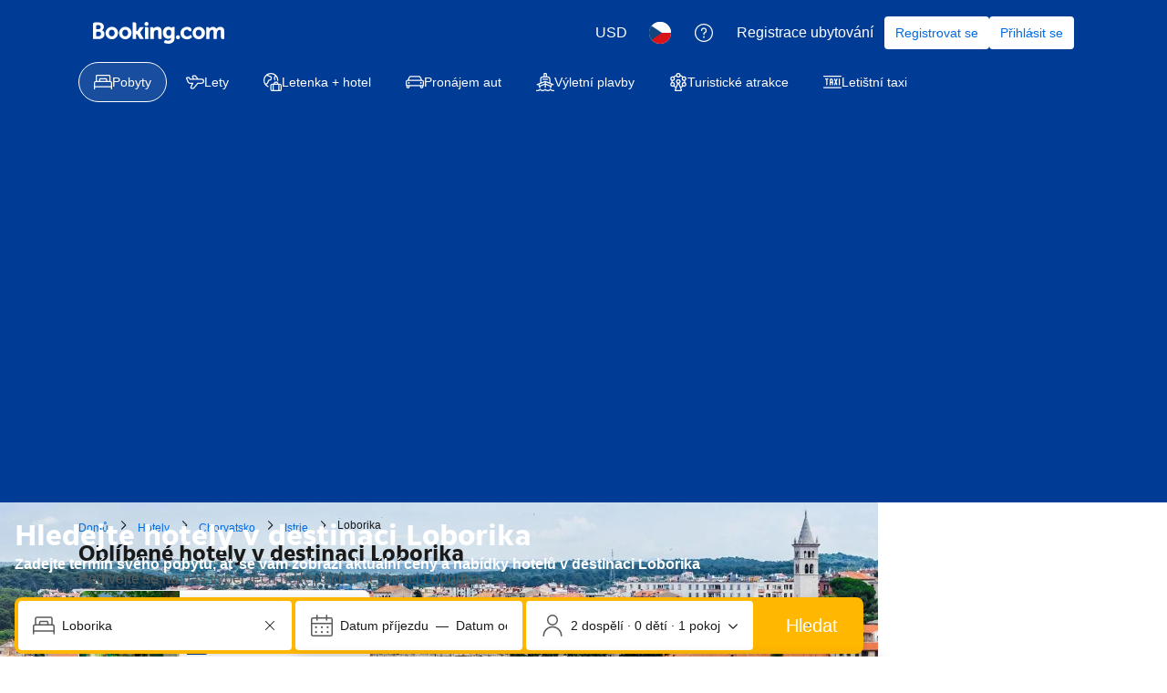

--- FILE ---
content_type: text/html; charset=UTF-8
request_url: https://www.booking.com/city/hr/loborika.cs.html
body_size: 1820
content:
<!DOCTYPE html>
<html lang="en">
<head>
    <meta charset="utf-8">
    <meta name="viewport" content="width=device-width, initial-scale=1">
    <title></title>
    <style>
        body {
            font-family: "Arial";
        }
    </style>
    <script type="text/javascript">
    window.awsWafCookieDomainList = ['booking.com'];
    window.gokuProps = {
"key":"AQIDAHjcYu/GjX+QlghicBgQ/7bFaQZ+m5FKCMDnO+vTbNg96AH4rNVz6su/VZEN8ZENhuRFAAAAfjB8BgkqhkiG9w0BBwagbzBtAgEAMGgGCSqGSIb3DQEHATAeBglghkgBZQMEAS4wEQQMHtBCXf9B+pJ2/29OAgEQgDukEVPElPDYSfamSrvyxPl7iEpF7msKJ+X2JcVoiD6/fFu/+yi7EHB5AmsWBhRVTr/y925s7dcBY+6fsg==",
          "iv":"A6x+YgCH8gAAJpvF",
          "context":"cXcexXT4sxibI6ddF7Trfz8BJ/Eom+14Wr6mg1814Cy6foWdh+HDCpTiWNTVM6A18CmfOQSv15SXTaQbh2w0iyYLw0IvjjnCCqIlqMf748nVrAYJ3UsqO6hpskpJlJplKK/EMyZYpjPdAbkT7nNgTU6WMjv+07AtLM/t5IY3wfFuU6kyZPUqf31FKLXmWGOomYzpDwOlv2zypQNZkC9SvUzKH7z7PU7HyD6DBnaYs+KtjvA6mO2n4h5lvcptRoF0oNIkMfxwM8ngpmbtM+T5k/6aiRT6AODGPkWYW4pLhqAIiUMcFZ44HxXvvKvaSnj1zuajL8stZRozVb0hX+EHyw7ptzePQtk4UXHgxlqA948nyjREiRMiTA=="
};
    </script>
    <script src="https://d8c14d4960ca.337f8b16.us-east-2.token.awswaf.com/d8c14d4960ca/a18a4859af9c/f81f84a03d17/challenge.js"></script>
</head>
<body>
    <div id="challenge-container"></div>
    <script type="text/javascript">
        AwsWafIntegration.saveReferrer();
        AwsWafIntegration.checkForceRefresh().then((forceRefresh) => {
            if (forceRefresh) {
                AwsWafIntegration.forceRefreshToken().then(() => {
                    window.location.reload(true);
                });
            } else {
                AwsWafIntegration.getToken().then(() => {
                    window.location.reload(true);
                });
            }
        });
    </script>
    <noscript>
        <h1>JavaScript is disabled</h1>
        In order to continue, we need to verify that you're not a robot.
        This requires JavaScript. Enable JavaScript and then reload the page.
    </noscript>
</body>
</html>

--- FILE ---
content_type: text/css
request_url: https://cf.bstatic.com/psb/capla/static/css/2a843afa.8560f669.chunk.css
body_size: 396
content:
.a4ab48cb0f{border:0;border-radius:0}.acfcf0d544{margin-block-end:0}.ac229f7522{position:relative;flex:0 0 33%;max-width:430px}.ce953fe8d5{position:absolute;inset:0}
.ab56292797{margin-block:var(--bui_spacing_4x)}.aac367fc8d{margin-block-end:var(--bui_spacing_4x)}@media (min-width:1024px){.ab56292797{margin-block:var(--bui_spacing_8x)}.aac367fc8d{margin-block-end:var(--bui_spacing_8x)}}
.a0d7024acd{margin-block:0;border-block-end:8px solid var(--bui_color_border_alt)}

/*# sourceMappingURL=https://istatic.booking.com/internal-static/capla/static/css/2a843afa.8560f669.chunk.css.map*/

--- FILE ---
content_type: text/javascript
request_url: https://cf.bstatic.com/psb/capla/static/js/ff30e7f0.d5714951.chunk.js
body_size: 3862
content:
"use strict";(self["b-lp-web-mfe__LOADABLE_LOADED_CHUNKS__"]=self["b-lp-web-mfe__LOADABLE_LOADED_CHUNKS__"]||[]).push([["ff30e7f0"],{"47b5dcc6":(e,t,n)=>{n.d(t,{Z:()=>b});var a=n("3d054e81"),i=n("ead71eb0"),r=n.n(i),l=n("f7dd1c71"),s=n("dc6d28ff");var c=n("6222292b");const d="e5e285812b",o="b4207c2ab6",m=e=>{let{faqContents:t,itemClassName:n,onItemOpen:a,openByDefault:l,questionTextVariant:s="strong_1",answerTextVariant:m="body_2"}=e;const u=t.length-1;return r().createElement(r().Fragment,null,t.map(((e,t)=>r().createElement(i.Fragment,{key:e.title},r().createElement("div",{itemScope:!0,itemProp:"mainEntity",itemType:"https://schema.org/Question",key:e.title,className:d},r().createElement(c.Accordion,{titleContent:r().createElement(c.Text,{variant:s,tagName:"h3",attributes:{itemProp:"name","data-testid":"question"}},e.title),attributes:e.attributes,className:n,onOpen:()=>null===a||void 0===a?void 0:a(e),defaultActive:l},r().createElement("div",{id:`content-${t+1}`,itemScope:!0,itemType:"https://schema.org/Answer",itemProp:"acceptedAnswer"},r().createElement(c.Text,{variant:m,tagName:"div",attributes:{itemProp:"text","data-testid":"answer"},className:o},e.content)))),t<u&&r().createElement(c.Divider,{key:`divider-${e.title}`})))))},u=e=>{let{bleed:t,faqContents:n,...i}=e;const l=Math.ceil(n.length/2),s=n.slice(0,l),d=n.slice(l,n.length);return r().createElement(c.Grid,{attributes:{"data-testid":"faqs-list"}},r().createElement(c.Grid.Column,{size:"half"},r().createElement(c.Card,{bleed:t,fill:!0,attributes:{"data-testid":"faq-accordion-left-card"}},r().createElement(m,(0,a.Z)({faqContents:s},i)))),d.length>0&&r().createElement(c.Grid.Column,{size:"half"},r().createElement(c.Card,{bleed:t,fill:!0,attributes:{"data-testid":"faq-accordion-right-card"}},r().createElement(m,(0,a.Z)({faqContents:d},i)))))},f=e=>{let{bleed:t,...n}=e;return r().createElement(c.Card,{bleed:t,fill:!0,attributes:{"data-testid":"faqs-list"}},r().createElement(m,n))},b=e=>{const{titleProps:t,className:n,testId:a}=e,i=(0,c.useViewport)(),d=function(){let e=arguments.length>0&&void 0!==arguments[0]?arguments[0]:(0,s.getRequestContext)().getBasePageUrl();return`${e.origin}${e.pathname}`}();return r().createElement(c.Stack,{className:n,attributes:{itemScope:!0,itemType:"https://schema.org/FAQPage",itemID:`${d}`,"data-testid":a},gap:4},!!t&&r().createElement(l.Z,t),i.isLarge?r().createElement(u,e):r().createElement(f,e))}},db12c920:(e,t,n)=>{n.d(t,{r:()=>d,o:()=>a.Z});var a=n("10bf1c0f"),i=n("3d054e81"),r=n("ead71eb0"),l=n.n(r),s=n("cebf88fa"),c=n("6222292b");const d=e=>{let{children:t,titleProps:n,seeAllAction:a,expStylingAlignment:r,onAccordionOpen:d,defaultOpen:o}=e;return l().createElement(s.Z,{titleContent:n.title,compact:!0,expStylingAlignment:r,onOpen:d,defaultActive:o},l().createElement(c.Stack,{gap:4},l().createElement(c.Stack.Item,null,t),!!a&&l().createElement(c.Button,(0,i.Z)({variant:"secondary",wide:!0},a)),l().createElement(c.Stack.Item,null)))}},"91a31b33":(e,t,n)=>{n.d(t,{Z:()=>i});var a=n("dc6d28ff");const i=function(e){let t=arguments.length>1&&void 0!==arguments[1]?arguments[1]:(0,a.getRequestContext)().getLanguage();return`${e}${"en-us"!==t?`.${t}`:""}.html`}},c5b23467:(e,t,n)=>{n.d(t,{Z:()=>c,i:()=>d});var a=n("d1e54a96"),i=n("b77791ba"),r=n("91a31b33");const l="https://booking.com",s=e=>{const t=(()=>{if(o(e)){if(e.stripSearchParams){const[t]=e.fullUrl.split("?");return new URL(t,l)}return new URL(e.fullUrl,l)}const{appendLangAndExt:t=!0,pathName:n}=e;return new URL(t?(0,r.Z)(n):n,l)})(),n=new URLSearchParams({...Object.fromEntries(t.searchParams),...Object.fromEntries(e.searchParams??[])}),s=(0,a.constructUrl)({host:e.host??"app",hash:e.hash,pathname:t.pathname,searchParams:n}),c=(0,i.Z)(),{preserveRobotSearchParams:d}=e;if(!c)return s;const m=e=>(e.searchParams.delete("aid"),e.searchParams.delete("label"),e);return d?(n.forEach(((e,t)=>s.searchParams.set(t,e))),m(s)):m(s)},c=s,d=e=>s(e).toString(),o=e=>!!e.fullUrl},cebf88fa:(e,t,n)=>{n.d(t,{Z:()=>b});var a=n("3d054e81"),i=n("ead71eb0"),r=n.n(i),l=n("8521b397"),s=n.n(l),c=n("6222292b");const d="ae4b104316",o="aff64a9115",m="ff08bc43aa",u="ecfaa72f6a",f="bd10d20b24",b=e=>{let{children:t,className:n,titleContent:i,compact:l,expStylingAlignment:b,...v}=e;return r().createElement(c.Accordion,(0,a.Z)({className:s()(d,l&&o,b&&u,n),titleContent:r().createElement(c.Text,{tagName:"h2",variant:b?"body_2":"strong_2",className:b?void 0:f,mixin:{margin:0,padding:0}},i)},v),r().createElement("div",{className:m},t))}},f7dd1c71:(e,t,n)=>{n.d(t,{Z:()=>c});var a=n("3d054e81"),i=n("ead71eb0"),r=n.n(i),l=n("6222292b"),s=n("2b27046d");const c=e=>{let{titleTagName:t,variant:n,subtitleTagName:i,...c}=e;const d={titleTagName:"h2",variant:(0,s.$)()({s:"headline_3",l:"headline_2"}),subtitleTagName:"p"};return c.title||c.subtitle?r().createElement(l.Title,(0,a.Z)({variant:n??d.variant,titleTagName:t??d.titleTagName,subtitleTagName:i??d.subtitleTagName},c)):null}},"10bf1c0f":(e,t,n)=>{n.d(t,{Y:()=>m,Z:()=>u});var a=n("3d054e81"),i=n("ead71eb0"),r=n.n(i),l=n("f7dd1c71"),s=n("af1e2b38"),c=n("6222292b");const d="b48cff6dd9",o="fccdc23135",m={ROOT:"content-block-layout",HEADER:"content-block-layout-header",SEE_ALL:"content-block-layout-see-all",FOOTER:"content-block-layout-footer"},u=e=>{let{children:t,titleProps:n,seeAllAction:i,actionSlot:d,mixin:u}=e;const{isWWW:b}=(0,s.Z6)(),v=!!n,p=!!i,g=p&&b,E=p&&!b;return r().createElement(c.Stack,{gap:4,attributes:{"data-testid":m.ROOT},className:o,mixin:u},v&&r().createElement(c.Stack,{direction:"row",gap:4,alignItems:"end",attributes:{"data-testid":m.HEADER}},r().createElement(c.Stack.Item,{grow:!0},r().createElement(l.Z,n)),g&&r().createElement(f,i),d||null),r().createElement(c.Stack.Item,null,t),E&&r().createElement(c.Stack.Item,{attributes:{"data-testid":m.FOOTER}},r().createElement(f,(0,a.Z)({},i,{wide:!0}))))},f=e=>r().createElement(c.Button,(0,a.Z)({},e,{variant:"secondary",className:d,attributes:{...e.attributes,"data-testid":m.SEE_ALL}}))},"9da98a88":(e,t,n)=>{n.d(t,{Z:()=>o});var a=n("ead71eb0"),i=n.n(a),r=n("8521b397"),l=n.n(r),s=n("5c6931e4");const c="ab56292797",d="aac367fc8d",o=e=>{let{children:t,withHydrationIssueDetector:n,componentId:a,className:r,style:o,bottomMarginOnly:m,noMargin:u}=e;const f=()=>i().createElement("div",{className:l()(!u&&{[c]:!m,[d]:m},r),style:o},t);return n?i().createElement(s.Z,{componentId:a},f()):f()}},ff35489b:(e,t,n)=>{n.r(t),n.d(t,{default:()=>E});var a=n("ead71eb0"),i=n.n(a),r=n("17d7b138"),l=n("47b5dcc6"),s=n("db12c920"),c=n("c5b23467"),d=n("c44dcb0c"),o=n("cedcabf9");const m={},u={kind:"Document",definitions:[{kind:"OperationDefinition",operation:"query",name:{kind:"Name",value:"CityFAQ"},variableDefinitions:[{kind:"VariableDefinition",variable:{kind:"Variable",name:{kind:"Name",value:"input"}},type:{kind:"NonNullType",type:{kind:"NamedType",name:{kind:"Name",value:"LandingQueriesInput"}}},directives:[]}],directives:[],selectionSet:{kind:"SelectionSet",selections:[{kind:"Field",name:{kind:"Name",value:"landingContent"},arguments:[{kind:"Argument",name:{kind:"Name",value:"input"},value:{kind:"Variable",name:{kind:"Name",value:"input"}}}],directives:[],selectionSet:{kind:"SelectionSet",selections:[{kind:"Field",name:{kind:"Name",value:"cityFaq"},arguments:[],directives:[],selectionSet:{kind:"SelectionSet",selections:[{kind:"Field",name:{kind:"Name",value:"questions"},arguments:[],directives:[],selectionSet:{kind:"SelectionSet",selections:[{kind:"Field",name:{kind:"Name",value:"question"},arguments:[],directives:[]},{kind:"Field",name:{kind:"Name",value:"answer"},arguments:[],directives:[]},{kind:"Field",name:{kind:"Name",value:"isAiGenerated"},arguments:[],directives:[]},{kind:"Field",name:{kind:"Name",value:"links"},arguments:[],directives:[],selectionSet:{kind:"SelectionSet",selections:[{kind:"Field",name:{kind:"Name",value:"name"},arguments:[],directives:[]},{kind:"Field",name:{kind:"Name",value:"value"},arguments:[],directives:[]}]}}]}}]}}]}}]}}],loc:{start:0,end:274,source:{body:"\n  query CityFAQ($input: LandingQueriesInput!) {\n    landingContent(input: $input) {\n      cityFaq {\n        questions {\n          question\n          answer\n          isAiGenerated\n          links {\n            name\n            value\n          }\n        }\n      }\n    }\n  }\n",name:"GraphQL request",locationOffset:{line:1,column:1}}}};var f=n("d9a7f163"),b=n("31d42aea"),v=n("6923e8a7"),p=n("833c0f5e"),g=n("9da98a88");const E=()=>{var e,t,n,a;const{destination:c,siteType:{isMobile:v,isDesktop:E},isRobot:y}=(0,f.N)(),{trans:k}=(0,d.useI18n)(),{error:N,loading:_,data:S}=function(e){const t={...m,...e};return o.useQuery(u,t)}({variables:{input:(0,r.Z)()},errorPolicy:"all",ssr:E||y});if(N||_||null===S||void 0===S||null===(e=S.landingContent)||void 0===e||null===(e=e.cityFaq)||void 0===e||!e.questions)return null;const A=(null===c||void 0===c||null===(t=c.currentTaxonomy)||void 0===t||null===(t=t.translation)||void 0===t?void 0:t.name)??"",q=(null===c||void 0===c||null===(n=c.currentTaxonomy)||void 0===n||null===(n=n.translation)||void 0===n?void 0:n.inName)??"",Z=null===c||void 0===c||null===(a=c.theme)||void 0===a?void 0:a.themeId;if(!A||!q)return null;const T=S.landingContent.cityFaq.questions.filter(p.V).map(h).filter((e=>!e.isAiGenerated));if(0===T.length)return null;const C=k("number"===typeof Z?(0,d.t)("seo_theme_city_faq_block_header",{variables:{id:Z,city_name:A,city_name_in:q}}):(0,d.t)("seo_city_faq_block_header",{variables:{city_name:A,city_name_in_generic:q}})),w=E?s.o:s.r;return i().createElement(g.Z,{withHydrationIssueDetector:!0,componentId:"CityFAQ",noMargin:v},i().createElement(w,{titleProps:{title:C},expStylingAlignment:b.Z.isInVariant(),onAccordionOpen:b.Z.eventHandlers.onAccordionOpened},i().createElement("div",{id:"c-lp-faq"},i().createElement(l.Z,{faqContents:T,questionTextVariant:b.Z.isInVariant()?"body_2":void 0,answerTextVariant:b.Z.isInVariant()?"emphasized_2":void 0}))))},h=e=>{var t;const n=(null===(t=e.links)||void 0===t||null===(t=t.filter(p.V))||void 0===t?void 0:t.map((e=>{let{name:t,value:n}=e;return{name:t??"",href:(0,c.i)({fullUrl:n??""})}})))??[];return{key:e.question??"",title:e.question??"",content:e.answer?(0,v.Z)(e.answer,n):i().createElement(i().Fragment,null),isAiGenerated:e.isAiGenerated??!1}}},"5c6931e4":(e,t,n)=>{n.d(t,{Z:()=>l});var a=n("ead71eb0"),i=n.n(a),r=n("41c6c66e");const l=e=>{let{componentId:t,children:n}=e;const[l,s]=(0,a.useState)(!1);return(0,a.useEffect)((()=>{s(!0)}),[]),(0,a.useEffect)((()=>{if(!l)return;const e=document.querySelector(`[data-react-component="${t}"][data-hydrated="false"]`);e&&(e.remove(),(0,r.reportWarning)(`[${t}]: Hydration issues detected. Non-hydrated component removed.`))}),[l,t]),i().createElement("div",{"data-react-component":t,"data-hydrated":l},n)}},"6923e8a7":(e,t,n)=>{n.d(t,{Z:()=>c});var a=n("ead71eb0"),i=n.n(a);const r=(e,t,n)=>{const a=t instanceof RegExp?t:new RegExp(`(${t})`,"g");return e.split(a).flatMap(((e,t)=>t%2===0?e:"string"===typeof n?n:n(e,(t-1)/2)))},l=(e,t,n)=>"string"===typeof e?r(e,t,n):e.flatMap((e=>"string"!==typeof e?e:r(e,t,n)));var s=n("6222292b");const c=(e,t)=>{const n=e=>t.reduce(((e,t)=>{let{name:n,href:a}=t;const r=new RegExp(`{${n}_start}(.*?){${n}_end}`,"g");return l(e,r,(e=>i().createElement(s.Link,{key:n,href:a},e)))}),e),r=[e=>{if("string"!==typeof e)return e;const t=/{start_bullet}.*{end_bullet}/s,r=e.match(t),c=[...(null===r||void 0===r?void 0:r[0].matchAll(/{start_bullet}(.*?){end_bullet}/gs))??[]].map((e=>null===e||void 0===e?void 0:e[1])),d=i().createElement(s.List,{variant:"unordered",rowSpacing:"small"},c.map(((e,t)=>i().createElement(a.Fragment,{key:t},n(e)))));return l(e,t,(()=>d))},n].reduce(((e,t)=>t(e)),e);return i().createElement(i().Fragment,null,r)}},"833c0f5e":(e,t,n)=>{n.d(t,{V:()=>a});const a=e=>null!==e&&void 0!==e}}]);
//# sourceMappingURL=https://istatic.booking.com/internal-static/capla/static/js/ff30e7f0.d5714951.chunk.js.map